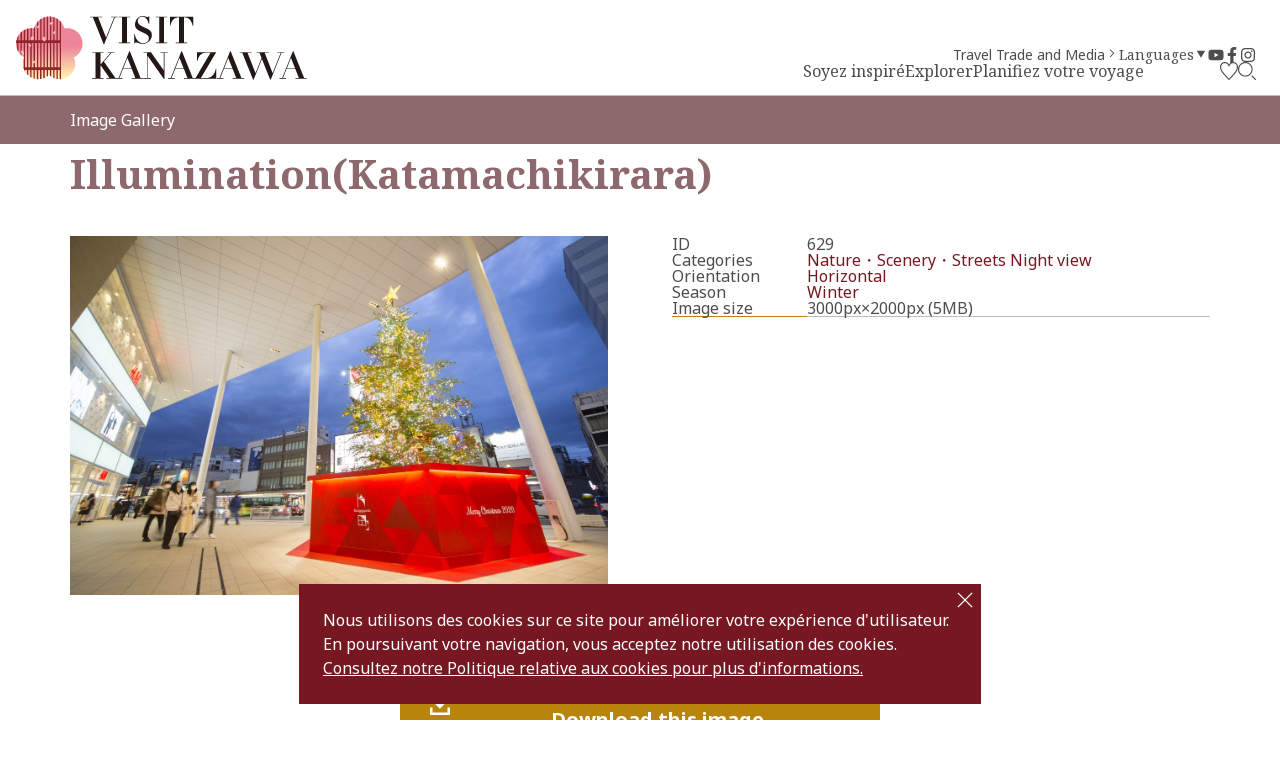

--- FILE ---
content_type: text/html; charset=UTF-8
request_url: https://visitkanazawa.jp/fr/image-gallery/detail_629.html
body_size: 4360
content:
<!DOCTYPE html>
<html prefix="og: http://ogp.me/ns#" lang="fr"><!-- InstanceBegin template="/Templates/base-fr.dwt" codeOutsideHTMLIsLocked="false" -->
<head>
<!-- Google Tag Manager -->
<script>(function(w,d,s,l,i){w[l]=w[l]||[];w[l].push({'gtm.start':
new Date().getTime(),event:'gtm.js'});var f=d.getElementsByTagName(s)[0],
j=d.createElement(s),dl=l!='dataLayer'?'&l='+l:'';j.async=true;j.src=
'https://www.googletagmanager.com/gtm.js?id='+i+dl;f.parentNode.insertBefore(j,f);
})(window,document,'script','dataLayer','GTM-PW38C5R');</script>
<!-- End Google Tag Manager -->
<meta charset="utf-8">
<meta name="viewport" content="width=device-width, initial-scale=1.0">
<meta name="format-detection" content="telephone=no">
<!-- InstanceBeginEditable name="doctitle" -->
<title>Illumination(Katamachikirara)｜Image Gallery｜VISIT KANAZAWA, JAPAN - Guide de voyage officiel</title>
<!-- InstanceEndEditable -->
<link rel="canonical" href="https://visitkanazawa.jp/fr/image-gallery/detail_629.html">
<meta name="description" content="Illumination(Katamachikirara)">
<meta name="author" content="Kanazawa City Tourism Association">
<meta name="theme-color" content="#771722">
<meta property="og:locale" content="fr_FR">
<meta property="og:site_name" content="VISIT KANAZAWA, JAPAN - Guide de voyage officiel">
<meta property="og:url" content="https://visitkanazawa.jp/fr/image-gallery/detail_629.html">
<meta property="og:type" content="article">
<meta property="og:image" content="https://visitkanazawa.jp/common/images/ogImg.png">
<meta name="apple-mobile-web-app-title" content="VISIT KANAZAWA">
<link rel="apple-touch-icon" href="https://visitkanazawa.jp/common/images/touchIcon.png">
<link rel="icon" href="https://visitkanazawa.jp/common/images/favicon.svg">
<meta name="twitter:card" content="summary_large_image">
<link rel="preconnect" href="https://fonts.gstatic.com">
<link rel="preload" href="https://fonts.googleapis.com/css2?family=Noto+Sans:wght@400;500;600;700&family=Noto+Serif:wght@400;700&display=swap" as="style">
<link rel="stylesheet" href="https://fonts.googleapis.com/css2?family=Noto+Sans:wght@400;500;600;700&family=Noto+Serif:wght@400;700&display=swap" media="print" onload="this.media='all'">
<link rel="stylesheet" href="/common/css/destyle.css">
<link rel="stylesheet" href="/common/css/default.css">
<link rel="stylesheet" href="/common/css/base.css">
<!-- InstanceBeginEditable name="head" -->
<link rel="stylesheet" href="/css/commonPhotoDetail.css">
<!-- InstanceEndEditable -->
</head>
<body id="body" class="do scrollTop">
<!-- Google Tag Manager (noscript) -->
<noscript><iframe src="https://www.googletagmanager.com/ns.html?id=GTM-PW38C5R"
height="0" width="0" style="display:none;visibility:hidden"></iframe></noscript>
<!-- End Google Tag Manager (noscript) -->
<div id="wrapper">
<header id="header">
	<h1 id="siteName"><a href="/fr/index.html" title="VISIT KANAZAWA">VISIT KANAZAWA, JAPAN - Guide de voyage officiel</a></h1>
	<div id="hTool">
		<div id="hToolFavorite">
			<a href="/fr/favorite/index.html" title="Favoris">Favoris</a>
		</div>
		<div id="hToolSearch">
			<form>
				<input type="text">
				<button type="search">search</button>
			</form>
		</div>
	</div>
	<button id="navButton" aria-label="menu">menu</button>
</header>
<nav id="nav">
	<div id="navGlobal">
		<ul>
			<li>
				<a href="#">Soyez inspiré</a>
				<ul>
					<li><a href="/fr/trip-ideas/index.html">Idées de voyage</a></li>
					<li><a href="/fr/kanazawa-101/index.html">Kanazawa 101</a></li>
					<li><a href="/fr/itineraries/index.html">Itinéraires</a></li>
				</ul>
			</li>
			<li>
				<a href="#">Explorer</a>
				<ul>
					<li><a href="/fr/attractions/index.html">Attractions</a></li>
					<li><a href="/fr/activities/index.html">Activités</a></li>
					<li><a href="/fr/restaurants/index.html">Restaurants</a></li>
					<li><a href="/fr/shops/index.html">Boutiques</a></li>
					<li><a href="/fr/accommodations/index.html">Hébergements</a></li>
					<li><a href="/fr/event/index.html">Evénements</a></li>
					<li><a href="/fr/spot/index.html">Voir tout</a></li>
				</ul>
			</li>
			<li>
				<a href="#">Planifiez votre voyage</a>
				<ul>
					<li><a href="/fr/know-before-you-go/index.html">Sachez avant de partir</a></li>
					<li><a href="/fr/getting-to-kanazawa">Se rendre à Kanazawa</a></li>
					<li><a href="/fr/getting-around-kanazawa">Se déplacer à Kanazawa</a></li>
					<li><a href="/fr/tourist-center/index.html">Conseils de voyage</a></li>
					<li><a href="/fr/guides/index.html">Guides</a></li>
					<li><a href="/fr/faq">FAQ</a></li>
				</ul>
			</li>
		</ul>
	</div>
	<div id="navExtra">
		<ul>
			<li><a href="/en/travel-trade-media/index.html">Travel Trade and Media</a></li>
		</ul>
	</div>
	<div id="navLanguage">
		<dl>
			<dt>Languages</dt>
			<dd><a href="https://www.kanazawa-kankoukyoukai.or.jp/" target="_blank">日本語</a></dd>
			<dd><a href="/en/">English</a></dd>
			<dd><a href="/fr/">Français</a></dd>
			<dd><a href="/es/">Español</a></dd>
			<dd><a href="/it/">Italiano</a></dd>
			<dd><a href="/tw/">中文繁体</a></dd>
			<dd><a href="/cn/">中文簡体</a></dd>
			<dd><a href="/kr/">한국어</a></dd>
			<dd><a href="/th/">ภาษาไทย</a></dd>
		</dl>
	</div>
	<div id="navSns">
		<ul>
			<li><a href="https://www.youtube.com/channel/UCGV7w1oEnnO171_90S4YFIg" title="YouTube" target="_blank">YouTube</a></li>
			<li><a href="https://www.facebook.com/visitkanazawaofficial/" title="Facebook" target="_blank">Facebook</a></li>
			<li><a href="https://www.instagram.com/kanazawa_kankou/" title="Instagram" target="_blank">Instagram</a></li>
		</ul>
	</div>
</nav>
<div id="pagePath">
	<div class="wrap">
		<ul>
			<li><a href="/fr/index.html">Page d'accueil</a></li>
			<!-- InstanceBeginEditable name="pagePath" -->
			<li>Image Gallery</li>
			<li>Illumination(Katamachikirara)</li>
			<!-- InstanceEndEditable -->
		</ul>
	</div>
</div>
<main id="main">
<!-- InstanceBeginEditable name="main" -->
	<div id="subject">
		<div class="wrap">
			<div class="subTitle">Image Gallery</div>
		</div>
	</div>
	<article id="detail">
		<header id="detailHeader">
			<div class="wrap">
				<div id="detailTitle">
					<h2>Illumination(Katamachikirara)</h2>
				</div>
			</div>
		</header>
		<section id="detailBody">
			<div class="wrap">
				<div id="detailContents">
					<div id="detailPhoto">
						<figure>
							<img src="" 
							srcset="/lsc/upfile/photo/0000/0629/629_1_s.jpg 767w,
									/lsc/upfile/photo/0000/0629/629_1_m.jpg 991w,
									/lsc/upfile/photo/0000/0629/629_1_l.jpg"
							 class="thumb" alt="Title title title title title" width="100" height="100">
						</figure>
					</div>
					<div id="detailInfomation">
						<dl>
							<dt>ID</dt>
							<dd>629</dd>
							
							<dt>Categories</dt>
							<dd>
							<a href="index_1__1.html">Nature・Scenery・Streets</a>
							<a href="index_1__4.html">Night view</a>
							</dd>
							
							
							<dt>Orientation</dt>
							<dd>
							<a href="index_1_________2.html">Horizontal</a>
							</dd>
							
							<dt>Season</dt>
							<dd>
							<a href="index_1________4.html">Winter</a>
							</dd>
							<dt>Image size</dt>
							<dd>3000px×2000px (5MB)</dd>
							
						</dl>
					</div>
				</div>
				<div id="detailDownload">
					<a href="/lsc/api/photo/download.php?id=629" target="_blank">I agree to the Conditions of Use.<br>Download this image.</a>
				</div>
			</div>
		</section>
		<section id="detailTerms">
			<div class="wrap">
				<h3>Conditions of Use</h3>
				<div>
					<p>You may use this photo library subject to the following conditions of use.</p>
				</div>
				<div>
					<h4>Copyright</h4>
					<div>
						<ul>
							<li>• Kanazawa City has the copyright of the image data under the Copyright Act and international treaties.</li>
							<li>• The copyright and other intellectual property rights of the image data are not transferred to users.</li>
						</ul>
					</div>
				</div>
				<div>
					<h4>Disclaimer</h4>
					<div>
						<p>
							Please be aware that, while Kanazawa City takes every precaution when using images, we will not bear any responsibility for any incident arising from the images or the downloading thereof.
						</p>
					</div>
				</div>
				<div>
					<h4>Use</h4>
					<div>
						<ul>
							<li>• The image data can be used in order to advertise the sightseeing of Kanazawa. The data can be modified as well.</li>
							<li>
								• If you use any image from Visit Kanazawa on another website, social media, magazine, television, or any other form of media, or if you use the images in any similar form, please also include the image credits in a manner similar to that shown below.<br>
								Examples of acceptable image credits:<br>
								"©Kanazawa City," "Photo: Kanazawa City," "Copyright: Kanazawa City," or any other similar phrasing.
							</li>
						</ul>
					</div>
				</div>
				<div>
					<h4>Prohibited Matters</h4>
					<div>
						<ul>
							<li>• Using images for commercial purposes is strictly prohibited regardless of whether the image is modified or not.</li>
							<li>- Example : Calendars and picture postcards</li>
							<li>• Images cannot be resold, rented, leased or given to third parties.</li>
							<li>- Example : An image data collection</li>
							<li>• Any actions that violate the rights of this website or any third party, or abuse, defame, harass, stalk or threaten another.</li>
							<li>• Attaching an image from this image gallery in any form of messages that are sent to a large number of recipients such digital newsletters is prohibited.</li>
						</ul>
					</div>
				</div>
			</div>
		</section>
	</article>
<!-- InstanceEndEditable -->
</main>
<div id="pageTop">
	<a href="#body">To Top</a>
</div>
<footer id="footer">
	<div id="fNav">
		<div class="wrap">
			<div id="fNavGlobal">
				<ul>
					<li><a href="#">Soyez inspiré</a>
						<ul>
							<li><a href="/fr/trip-ideas/index.html">Idées de voyage</a></li>
							<li><a href="/fr/kanazawa-101/index.html">Kanazawa 101</a></li>
							<li><a href="/fr/itineraries/index.html">Itinéraires</a></li>
						</ul>
					</li>
					<li><a href="#">Explorer</a>
						<ul>
							<li><a href="/fr/attractions/index.html">Attractions</a></li>
							<li><a href="/fr/activities/index.html">Activités</a></li>
							<li><a href="/fr/restaurants/index.html">Restaurants</a></li>
							<li><a href="/fr/shops/index.html">Boutiques</a></li>
							<li><a href="/fr/accommodations/index.html">Hébergements</a></li>
							<li><a href="/fr/event/index.html">Evénements</a></li>
						</ul>
					</li>
					<li><a href="#">Planifiez votre voyage</a>
						<ul>
							<li><a href="/fr/know-before-you-go/index.html">Sachez avant de partir</a></li>
							<li><a href="/fr/getting-to-kanazawa">Se rendre à Kanazawa</a></li>
							<li><a href="/fr/getting-around-kanazawa">Se déplacer à Kanazawa</a></li>
							<li><a href="/fr/tourist-center/index.html">Conseils de voyage</a></li>
							<li><a href="/fr/guides/index.html">Guides</a></li>
							<li><a href="/fr/faq">FAQ</a></li>
						</ul>
					</li>
					<li><a href="/fr/pamphlet/index.html">Brochures</a></li>
					<li><a href="/fr/image-gallery/index.html">Image Gallery</a></li>
					<li><a href="/en/travel-trade-media/index.html">Travel Trade and Media</a></li>
					<li><a href="/fr/trip-ideas/detail_361.html">Urgence</a></li>
				</ul>
			</div>
			<div id="fNavRelated">
				<ul>
					<li><a href="/fr/terms/index.html">Conditions d'utilisation</a></li>
					<li><a href="/fr/links/index.html">Liens</a></li>
					<li><a href="https://www.kanazawa-kankoukyoukai.or.jp/asset/Privacy Policy/Privacy Policy_English" target="_blank">Privacy and Cookie Policy</a></li>
					<li><a href="/fr/organization/index.html">A propos de nous</a></li>
					<li><a href="/fr/contact/index.html">Contact Us</a></li>
				</ul>
			</div>
		</div>
	</div>
	<div id="copyright">
		<div class="wrap">
			<p>
				&copy;2022 Kanazawa City Tourism Association.
			</p>
			<p>
				The copyright for the Website contents is held by the Association.<br>
				It is forbidden to replicate or reprint the contents of the Website without permission.
			</p>
		</div>
	</div>
</footer>
</div>
<script src="//ajax.googleapis.com/ajax/libs/jquery/3.3.1/jquery.min.js"></script>
<script src="/js/jquery.cookie.js"></script>
<script src="/common/js/default.js"></script>
<script src="/common/js/base.js"></script>
<!-- InstanceBeginEditable name="foot" -->
<!-- InstanceEndEditable -->
</body>
<!-- InstanceEnd --></html>

--- FILE ---
content_type: text/css
request_url: https://visitkanazawa.jp/css/commonPhotoDetail.css
body_size: 1218
content:
/* CSS Document */

#detail{
	padding-bottom: 0;
	}

#detailHeader{
	padding: 0;
	}

#detailTitle{}
	#detailTitle h2{
		color: #8D686D;
		font-family: var(--font-serif);
		font-size: clamp(2.4rem, 3.255vw + 1rem, 4rem);
		font-weight: 700;
		line-height: 1.5em;
		}
	#detailTitle h2+div{
		margin-top: 2em;
		}
	#detailTitle .fr-view{
		font-weight: 600;
		line-height: 1.7em;
		}

#detailBody{
	padding-top: 2em;
	}

#detailContents{
	display: grid;
	}

#detailPhoto{}
	#detailPhoto .thumb{
		object-fit: contain;
		}

#detailInfomation{}
	#detailInfomation :where(dt,dd){
		padding: 1em;
		border: 0 solid;
		border-top-width: 1px;
		line-height: 1.5em;
		}
	#detailInfomation h3{
		text-align: center;
		}
	#detailInfomation dl{
		display: grid;
		}
	#detailInfomation dt{
		border-color: var(--point-color);
		}
	#detailInfomation dd{
		border-color: #BDBDBD;
		}
		#detailInfomation dd:nth-last-of-type(1){
			border-bottom-width: 1px;
			}

#detailDownload{
	display: flex;
	justify-content: center;
	margin-top: 4em;
	}
	#detailDownload a{
		display: flex;
		align-items: center;
		justify-content: center;
		grid-gap: 1em;
		width: min(100%, 480px);
		padding: 0.8em;
		padding-left: 2.8em;
		background: var(--point-color) url('data:image/svg+xml;charset=UTF-8,<svg xmlns="http://www.w3.org/2000/svg" viewBox="0 0 16 16"><path fill="%23fff" d="M12.93,6H10V0H6V6H2.93l5,5ZM14,10v4H2V10H0v6H16V10Z"/></svg>') 1.5em center no-repeat;
		background-size: 1em 1em;
		color: #fff;
		font-size: 1.25em;
		font-weight: bold;
		line-height: 1.5em;
		text-align: center;
		text-decoration: none;
		}
		#detailDownload a:hover{
			background-color: var(--primary-color);
			}
	#detailDownload a:before{
		display: flex;
		align-items: center;
		justify-content: center;
		grid-gap: 1em;
		width: min(100%, 480px);
		padding: 0.8em;
		background: var(--point-color);
		color: #fff;
		font-size: 1.25em;
		font-weight: bold;
		line-height: 1.5em;
		text-align: center;
		text-decoration: none;
		}

#detailTerms{
	background: #f5f3ee;
	}
	#detailTerms h3{
		font-size: 1.25em;
		font-weight: 600;
		text-align: center;
		}
	#detailTerms h4+div{
		margin-top: 1em;
		}
	#detailTerms ul{
		display: grid;
		grid-gap: 0.5enm;
		}
	#detailTerms li{
		padding-left: 0.5em;
		text-indent: -0.5em;
		line-height: 1.5em;
		}
	#detailTerms .wrap{
		display: grid;
		grid-gap: 2em;
		}




/* for lower */
@media (max-width: 1399.98px) {
/*1399px以下*/
}
@media (max-width: 1199.98px) {
/*1199px以下*/
}
@media (max-width: 991.98px) {
/*991px以下*/
#detailContents{
	grid-gap: 2em;
	}
}


/* Small */
@media (max-width: 767.98px) {
/*767px以下*/
}
@media (max-width: 767.98px) and (orientation:portrait) {
/*767px以下縦向き*/
}
@media (max-width: 767.98px) and (orientation:landscape) {
/*767px以下横向き*/
}
@media (max-width: 767.98px) and (orientation:landscape), (min-width: 768px) {
/*767px以下 横向き, 768px以上,*/
#detailContents{
	grid-template-columns: 1fr 1fr;
	}
}
@media (max-width: 767.98px) and (orientation:landscape), (min-width: 768px) and (max-width: 991.98px) {
/*767px以下 横向き, 768px～991px*/
}


/* Medium */
@media (min-width: 768px) {
/*768px以上*/
}
@media (min-width: 768px) and (max-width: 1199.98px) {
/*768px～1199px*/
}
@media (min-width: 768px) and (max-width: 991.98px) {
/*768px～991px*/
}


/* Large */
@media (min-width: 992px) {
/*992px以上*/
#detailContents{
	grid-gap: 4em;
	}
#detailInfomation{}
	#detailInfomation dl{
		grid-template-columns: 1fr 3fr;
		}
	#detailInfomation dt{}
		#detailInfomation dt:nth-last-of-type(1){
			border-bottom-width: 1px;
			}
}
@media (min-width: 992px) and (max-width: 1199.98px) {
/*992px～1199px*/
}


/* X-Large */
@media (min-width: 1200px) {
/*1200px以上*/
}
@media (min-width: 1200px) and (max-width: 1399.98px) {
/*1200px～1399px*/
}


/* XX-Large */
@media (min-width: 1400px) {
/*1400px以上*/
}





